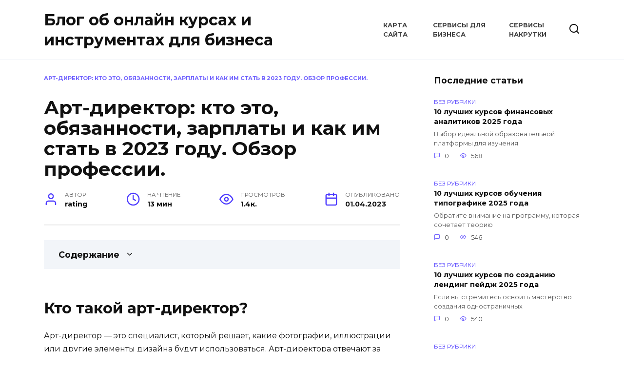

--- FILE ---
content_type: text/html; charset=UTF-8
request_url: https://proffcenter.ru/art-direktor-kto-eto-obiazannosti-zarplaty-i-kak-im-stat-v-2023-gody-obzor-professii/
body_size: 20889
content:
<!doctype html> <html lang="ru-RU"> <head> <meta charset="UTF-8"> <meta name="viewport" content="width=device-width, initial-scale=1"> <meta name='robots' content='index, follow, max-image-preview:large, max-snippet:-1, max-video-preview:-1'/> <style>img:is([sizes="auto" i], [sizes^="auto," i]) { contain-intrinsic-size: 3000px 1500px }</style> <!-- This site is optimized with the Yoast SEO plugin v26.7 - https://yoast.com/wordpress/plugins/seo/ --> <title>Арт-директор: кто это, обязанности, зарплаты и как им стать в 2023 году. Обзор профессии. - Блог об онлайн курсах и инструментах для бизнеса</title> <link rel="canonical" href="https://proffcenter.ru/art-direktor-kto-eto-obiazannosti-zarplaty-i-kak-im-stat-v-2023-gody-obzor-professii/"/> <meta property="og:locale" content="ru_RU"/> <meta property="og:type" content="article"/> <meta property="og:title" content="Арт-директор: кто это, обязанности, зарплаты и как им стать в 2023 году. Обзор профессии. - Блог об онлайн курсах и инструментах для бизнеса"/> <meta property="og:description" content="Кто такой арт-директор? Арт-директор — это специалист, который решает, какие фотографии, иллюстрации или другие элементы дизайна будут использоваться. Арт-директора отвечают за визуальный стиль и образы в журналах, газетах, упаковку продукции, кино- и телепродукцию. Они создают общий дизайн и руководят теми, кто разрабатывает иллюстрации или макеты. Что делают арт-директора и чем занимаются? Обязанности, например, на одной [&hellip;]"/> <meta property="og:url" content="https://proffcenter.ru/art-direktor-kto-eto-obiazannosti-zarplaty-i-kak-im-stat-v-2023-gody-obzor-professii/"/> <meta property="og:site_name" content="Блог об онлайн курсах и инструментах для бизнеса"/> <meta property="article:published_time" content="2023-04-01T16:56:42+00:00"/> <meta property="article:modified_time" content="2023-04-01T17:00:39+00:00"/> <meta name="author" content="rating"/> <meta name="twitter:card" content="summary_large_image"/> <meta name="twitter:label1" content="Написано автором"/> <meta name="twitter:data1" content="rating"/> <meta name="twitter:label2" content="Примерное время для чтения"/> <meta name="twitter:data2" content="1 минута"/> <script type="application/ld+json" class="yoast-schema-graph">{"@context":"https://schema.org","@graph":[{"@type":"Article","@id":"https://proffcenter.ru/art-direktor-kto-eto-obiazannosti-zarplaty-i-kak-im-stat-v-2023-gody-obzor-professii/#article","isPartOf":{"@id":"https://proffcenter.ru/art-direktor-kto-eto-obiazannosti-zarplaty-i-kak-im-stat-v-2023-gody-obzor-professii/"},"author":{"name":"rating","@id":"https://proffcenter.ru/#/schema/person/fede4a711b6143870b32c8cb323b9ad2"},"headline":"Арт-директор: кто это, обязанности, зарплаты и как им стать в 2023 году. Обзор профессии.","datePublished":"2023-04-01T16:56:42+00:00","dateModified":"2023-04-01T17:00:39+00:00","mainEntityOfPage":{"@id":"https://proffcenter.ru/art-direktor-kto-eto-obiazannosti-zarplaty-i-kak-im-stat-v-2023-gody-obzor-professii/"},"wordCount":2313,"commentCount":0,"articleSection":["Професии"],"inLanguage":"ru-RU"},{"@type":"WebPage","@id":"https://proffcenter.ru/art-direktor-kto-eto-obiazannosti-zarplaty-i-kak-im-stat-v-2023-gody-obzor-professii/","url":"https://proffcenter.ru/art-direktor-kto-eto-obiazannosti-zarplaty-i-kak-im-stat-v-2023-gody-obzor-professii/","name":"Арт-директор: кто это, обязанности, зарплаты и как им стать в 2023 году. Обзор профессии. - Блог об онлайн курсах и инструментах для бизнеса","isPartOf":{"@id":"https://proffcenter.ru/#website"},"datePublished":"2023-04-01T16:56:42+00:00","dateModified":"2023-04-01T17:00:39+00:00","author":{"@id":"https://proffcenter.ru/#/schema/person/fede4a711b6143870b32c8cb323b9ad2"},"inLanguage":"ru-RU","potentialAction":[{"@type":"ReadAction","target":["https://proffcenter.ru/art-direktor-kto-eto-obiazannosti-zarplaty-i-kak-im-stat-v-2023-gody-obzor-professii/"]}]},{"@type":"WebSite","@id":"https://proffcenter.ru/#website","url":"https://proffcenter.ru/","name":"Центры сертификации в Москве - рейтинг","description":"","potentialAction":[{"@type":"SearchAction","target":{"@type":"EntryPoint","urlTemplate":"https://proffcenter.ru/?s={search_term_string}"},"query-input":{"@type":"PropertyValueSpecification","valueRequired":true,"valueName":"search_term_string"}}],"inLanguage":"ru-RU"},{"@type":"Person","@id":"https://proffcenter.ru/#/schema/person/fede4a711b6143870b32c8cb323b9ad2","name":"rating","image":{"@type":"ImageObject","inLanguage":"ru-RU","@id":"https://proffcenter.ru/#/schema/person/image/","url":"https://secure.gravatar.com/avatar/81b7fb305a1e20d3337cdcab96880df109e5ba5ca5d5bc62975efa69f8c54201?s=96&d=mm&r=g","contentUrl":"https://secure.gravatar.com/avatar/81b7fb305a1e20d3337cdcab96880df109e5ba5ca5d5bc62975efa69f8c54201?s=96&d=mm&r=g","caption":"rating"},"url":"https://proffcenter.ru/author/rating/"}]}</script> <!-- / Yoast SEO plugin. --> <style id='wp-block-library-theme-inline-css' type='text/css'> .wp-block-audio :where(figcaption){color:#555;font-size:13px;text-align:center}.is-dark-theme .wp-block-audio :where(figcaption){color:#ffffffa6}.wp-block-audio{margin:0 0 1em}.wp-block-code{border:1px solid #ccc;border-radius:4px;font-family:Menlo,Consolas,monaco,monospace;padding:.8em 1em}.wp-block-embed :where(figcaption){color:#555;font-size:13px;text-align:center}.is-dark-theme .wp-block-embed :where(figcaption){color:#ffffffa6}.wp-block-embed{margin:0 0 1em}.blocks-gallery-caption{color:#555;font-size:13px;text-align:center}.is-dark-theme .blocks-gallery-caption{color:#ffffffa6}:root :where(.wp-block-image figcaption){color:#555;font-size:13px;text-align:center}.is-dark-theme :root :where(.wp-block-image figcaption){color:#ffffffa6}.wp-block-image{margin:0 0 1em}.wp-block-pullquote{border-bottom:4px solid;border-top:4px solid;color:currentColor;margin-bottom:1.75em}.wp-block-pullquote cite,.wp-block-pullquote footer,.wp-block-pullquote__citation{color:currentColor;font-size:.8125em;font-style:normal;text-transform:uppercase}.wp-block-quote{border-left:.25em solid;margin:0 0 1.75em;padding-left:1em}.wp-block-quote cite,.wp-block-quote footer{color:currentColor;font-size:.8125em;font-style:normal;position:relative}.wp-block-quote:where(.has-text-align-right){border-left:none;border-right:.25em solid;padding-left:0;padding-right:1em}.wp-block-quote:where(.has-text-align-center){border:none;padding-left:0}.wp-block-quote.is-large,.wp-block-quote.is-style-large,.wp-block-quote:where(.is-style-plain){border:none}.wp-block-search .wp-block-search__label{font-weight:700}.wp-block-search__button{border:1px solid #ccc;padding:.375em .625em}:where(.wp-block-group.has-background){padding:1.25em 2.375em}.wp-block-separator.has-css-opacity{opacity:.4}.wp-block-separator{border:none;border-bottom:2px solid;margin-left:auto;margin-right:auto}.wp-block-separator.has-alpha-channel-opacity{opacity:1}.wp-block-separator:not(.is-style-wide):not(.is-style-dots){width:100px}.wp-block-separator.has-background:not(.is-style-dots){border-bottom:none;height:1px}.wp-block-separator.has-background:not(.is-style-wide):not(.is-style-dots){height:2px}.wp-block-table{margin:0 0 1em}.wp-block-table td,.wp-block-table th{word-break:normal}.wp-block-table :where(figcaption){color:#555;font-size:13px;text-align:center}.is-dark-theme .wp-block-table :where(figcaption){color:#ffffffa6}.wp-block-video :where(figcaption){color:#555;font-size:13px;text-align:center}.is-dark-theme .wp-block-video :where(figcaption){color:#ffffffa6}.wp-block-video{margin:0 0 1em}:root :where(.wp-block-template-part.has-background){margin-bottom:0;margin-top:0;padding:1.25em 2.375em} </style> <style id='classic-theme-styles-inline-css' type='text/css'> /*! This file is auto-generated */ .wp-block-button__link{color:#fff;background-color:#32373c;border-radius:9999px;box-shadow:none;text-decoration:none;padding:calc(.667em + 2px) calc(1.333em + 2px);font-size:1.125em}.wp-block-file__button{background:#32373c;color:#fff;text-decoration:none} </style> <style id='global-styles-inline-css' type='text/css'> :root{--wp--preset--aspect-ratio--square: 1;--wp--preset--aspect-ratio--4-3: 4/3;--wp--preset--aspect-ratio--3-4: 3/4;--wp--preset--aspect-ratio--3-2: 3/2;--wp--preset--aspect-ratio--2-3: 2/3;--wp--preset--aspect-ratio--16-9: 16/9;--wp--preset--aspect-ratio--9-16: 9/16;--wp--preset--color--black: #000000;--wp--preset--color--cyan-bluish-gray: #abb8c3;--wp--preset--color--white: #ffffff;--wp--preset--color--pale-pink: #f78da7;--wp--preset--color--vivid-red: #cf2e2e;--wp--preset--color--luminous-vivid-orange: #ff6900;--wp--preset--color--luminous-vivid-amber: #fcb900;--wp--preset--color--light-green-cyan: #7bdcb5;--wp--preset--color--vivid-green-cyan: #00d084;--wp--preset--color--pale-cyan-blue: #8ed1fc;--wp--preset--color--vivid-cyan-blue: #0693e3;--wp--preset--color--vivid-purple: #9b51e0;--wp--preset--gradient--vivid-cyan-blue-to-vivid-purple: linear-gradient(135deg,rgba(6,147,227,1) 0%,rgb(155,81,224) 100%);--wp--preset--gradient--light-green-cyan-to-vivid-green-cyan: linear-gradient(135deg,rgb(122,220,180) 0%,rgb(0,208,130) 100%);--wp--preset--gradient--luminous-vivid-amber-to-luminous-vivid-orange: linear-gradient(135deg,rgba(252,185,0,1) 0%,rgba(255,105,0,1) 100%);--wp--preset--gradient--luminous-vivid-orange-to-vivid-red: linear-gradient(135deg,rgba(255,105,0,1) 0%,rgb(207,46,46) 100%);--wp--preset--gradient--very-light-gray-to-cyan-bluish-gray: linear-gradient(135deg,rgb(238,238,238) 0%,rgb(169,184,195) 100%);--wp--preset--gradient--cool-to-warm-spectrum: linear-gradient(135deg,rgb(74,234,220) 0%,rgb(151,120,209) 20%,rgb(207,42,186) 40%,rgb(238,44,130) 60%,rgb(251,105,98) 80%,rgb(254,248,76) 100%);--wp--preset--gradient--blush-light-purple: linear-gradient(135deg,rgb(255,206,236) 0%,rgb(152,150,240) 100%);--wp--preset--gradient--blush-bordeaux: linear-gradient(135deg,rgb(254,205,165) 0%,rgb(254,45,45) 50%,rgb(107,0,62) 100%);--wp--preset--gradient--luminous-dusk: linear-gradient(135deg,rgb(255,203,112) 0%,rgb(199,81,192) 50%,rgb(65,88,208) 100%);--wp--preset--gradient--pale-ocean: linear-gradient(135deg,rgb(255,245,203) 0%,rgb(182,227,212) 50%,rgb(51,167,181) 100%);--wp--preset--gradient--electric-grass: linear-gradient(135deg,rgb(202,248,128) 0%,rgb(113,206,126) 100%);--wp--preset--gradient--midnight: linear-gradient(135deg,rgb(2,3,129) 0%,rgb(40,116,252) 100%);--wp--preset--font-size--small: 19.5px;--wp--preset--font-size--medium: 20px;--wp--preset--font-size--large: 36.5px;--wp--preset--font-size--x-large: 42px;--wp--preset--font-size--normal: 22px;--wp--preset--font-size--huge: 49.5px;--wp--preset--spacing--20: 0.44rem;--wp--preset--spacing--30: 0.67rem;--wp--preset--spacing--40: 1rem;--wp--preset--spacing--50: 1.5rem;--wp--preset--spacing--60: 2.25rem;--wp--preset--spacing--70: 3.38rem;--wp--preset--spacing--80: 5.06rem;--wp--preset--shadow--natural: 6px 6px 9px rgba(0, 0, 0, 0.2);--wp--preset--shadow--deep: 12px 12px 50px rgba(0, 0, 0, 0.4);--wp--preset--shadow--sharp: 6px 6px 0px rgba(0, 0, 0, 0.2);--wp--preset--shadow--outlined: 6px 6px 0px -3px rgba(255, 255, 255, 1), 6px 6px rgba(0, 0, 0, 1);--wp--preset--shadow--crisp: 6px 6px 0px rgba(0, 0, 0, 1);}:where(.is-layout-flex){gap: 0.5em;}:where(.is-layout-grid){gap: 0.5em;}body .is-layout-flex{display: flex;}.is-layout-flex{flex-wrap: wrap;align-items: center;}.is-layout-flex > :is(*, div){margin: 0;}body .is-layout-grid{display: grid;}.is-layout-grid > :is(*, div){margin: 0;}:where(.wp-block-columns.is-layout-flex){gap: 2em;}:where(.wp-block-columns.is-layout-grid){gap: 2em;}:where(.wp-block-post-template.is-layout-flex){gap: 1.25em;}:where(.wp-block-post-template.is-layout-grid){gap: 1.25em;}.has-black-color{color: var(--wp--preset--color--black) !important;}.has-cyan-bluish-gray-color{color: var(--wp--preset--color--cyan-bluish-gray) !important;}.has-white-color{color: var(--wp--preset--color--white) !important;}.has-pale-pink-color{color: var(--wp--preset--color--pale-pink) !important;}.has-vivid-red-color{color: var(--wp--preset--color--vivid-red) !important;}.has-luminous-vivid-orange-color{color: var(--wp--preset--color--luminous-vivid-orange) !important;}.has-luminous-vivid-amber-color{color: var(--wp--preset--color--luminous-vivid-amber) !important;}.has-light-green-cyan-color{color: var(--wp--preset--color--light-green-cyan) !important;}.has-vivid-green-cyan-color{color: var(--wp--preset--color--vivid-green-cyan) !important;}.has-pale-cyan-blue-color{color: var(--wp--preset--color--pale-cyan-blue) !important;}.has-vivid-cyan-blue-color{color: var(--wp--preset--color--vivid-cyan-blue) !important;}.has-vivid-purple-color{color: var(--wp--preset--color--vivid-purple) !important;}.has-black-background-color{background-color: var(--wp--preset--color--black) !important;}.has-cyan-bluish-gray-background-color{background-color: var(--wp--preset--color--cyan-bluish-gray) !important;}.has-white-background-color{background-color: var(--wp--preset--color--white) !important;}.has-pale-pink-background-color{background-color: var(--wp--preset--color--pale-pink) !important;}.has-vivid-red-background-color{background-color: var(--wp--preset--color--vivid-red) !important;}.has-luminous-vivid-orange-background-color{background-color: var(--wp--preset--color--luminous-vivid-orange) !important;}.has-luminous-vivid-amber-background-color{background-color: var(--wp--preset--color--luminous-vivid-amber) !important;}.has-light-green-cyan-background-color{background-color: var(--wp--preset--color--light-green-cyan) !important;}.has-vivid-green-cyan-background-color{background-color: var(--wp--preset--color--vivid-green-cyan) !important;}.has-pale-cyan-blue-background-color{background-color: var(--wp--preset--color--pale-cyan-blue) !important;}.has-vivid-cyan-blue-background-color{background-color: var(--wp--preset--color--vivid-cyan-blue) !important;}.has-vivid-purple-background-color{background-color: var(--wp--preset--color--vivid-purple) !important;}.has-black-border-color{border-color: var(--wp--preset--color--black) !important;}.has-cyan-bluish-gray-border-color{border-color: var(--wp--preset--color--cyan-bluish-gray) !important;}.has-white-border-color{border-color: var(--wp--preset--color--white) !important;}.has-pale-pink-border-color{border-color: var(--wp--preset--color--pale-pink) !important;}.has-vivid-red-border-color{border-color: var(--wp--preset--color--vivid-red) !important;}.has-luminous-vivid-orange-border-color{border-color: var(--wp--preset--color--luminous-vivid-orange) !important;}.has-luminous-vivid-amber-border-color{border-color: var(--wp--preset--color--luminous-vivid-amber) !important;}.has-light-green-cyan-border-color{border-color: var(--wp--preset--color--light-green-cyan) !important;}.has-vivid-green-cyan-border-color{border-color: var(--wp--preset--color--vivid-green-cyan) !important;}.has-pale-cyan-blue-border-color{border-color: var(--wp--preset--color--pale-cyan-blue) !important;}.has-vivid-cyan-blue-border-color{border-color: var(--wp--preset--color--vivid-cyan-blue) !important;}.has-vivid-purple-border-color{border-color: var(--wp--preset--color--vivid-purple) !important;}.has-vivid-cyan-blue-to-vivid-purple-gradient-background{background: var(--wp--preset--gradient--vivid-cyan-blue-to-vivid-purple) !important;}.has-light-green-cyan-to-vivid-green-cyan-gradient-background{background: var(--wp--preset--gradient--light-green-cyan-to-vivid-green-cyan) !important;}.has-luminous-vivid-amber-to-luminous-vivid-orange-gradient-background{background: var(--wp--preset--gradient--luminous-vivid-amber-to-luminous-vivid-orange) !important;}.has-luminous-vivid-orange-to-vivid-red-gradient-background{background: var(--wp--preset--gradient--luminous-vivid-orange-to-vivid-red) !important;}.has-very-light-gray-to-cyan-bluish-gray-gradient-background{background: var(--wp--preset--gradient--very-light-gray-to-cyan-bluish-gray) !important;}.has-cool-to-warm-spectrum-gradient-background{background: var(--wp--preset--gradient--cool-to-warm-spectrum) !important;}.has-blush-light-purple-gradient-background{background: var(--wp--preset--gradient--blush-light-purple) !important;}.has-blush-bordeaux-gradient-background{background: var(--wp--preset--gradient--blush-bordeaux) !important;}.has-luminous-dusk-gradient-background{background: var(--wp--preset--gradient--luminous-dusk) !important;}.has-pale-ocean-gradient-background{background: var(--wp--preset--gradient--pale-ocean) !important;}.has-electric-grass-gradient-background{background: var(--wp--preset--gradient--electric-grass) !important;}.has-midnight-gradient-background{background: var(--wp--preset--gradient--midnight) !important;}.has-small-font-size{font-size: var(--wp--preset--font-size--small) !important;}.has-medium-font-size{font-size: var(--wp--preset--font-size--medium) !important;}.has-large-font-size{font-size: var(--wp--preset--font-size--large) !important;}.has-x-large-font-size{font-size: var(--wp--preset--font-size--x-large) !important;} :where(.wp-block-post-template.is-layout-flex){gap: 1.25em;}:where(.wp-block-post-template.is-layout-grid){gap: 1.25em;} :where(.wp-block-columns.is-layout-flex){gap: 2em;}:where(.wp-block-columns.is-layout-grid){gap: 2em;} :root :where(.wp-block-pullquote){font-size: 1.5em;line-height: 1.6;} </style> <link rel='stylesheet' id='google-fonts-css' href='https://fonts.googleapis.com/css?family=Montserrat%3A400%2C400i%2C700&#038;subset=cyrillic&#038;display=swap' media='all'/> <link rel='stylesheet' id='reboot-style-css' href='https://proffcenter.ru/wp-content/themes/reboot/assets/css/style.min.css' media='all'/> <link rel='stylesheet' id='yarppRelatedCss-css' href='https://proffcenter.ru/wp-content/plugins/yet-another-related-posts-plugin/style/related.css' media='all'/> <script type="text/javascript" src="https://proffcenter.ru/wp-includes/js/jquery/jquery.min.js" id="jquery-core-js"></script> <link rel="https://api.w.org/" href="https://proffcenter.ru/wp-json/"/><link rel="alternate" title="JSON" type="application/json" href="https://proffcenter.ru/wp-json/wp/v2/posts/2652"/><link rel="alternate" title="oEmbed (JSON)" type="application/json+oembed" href="https://proffcenter.ru/wp-json/oembed/1.0/embed?url=https%3A%2F%2Fproffcenter.ru%2Fart-direktor-kto-eto-obiazannosti-zarplaty-i-kak-im-stat-v-2023-gody-obzor-professii%2F"/> <link rel="alternate" title="oEmbed (XML)" type="text/xml+oembed" href="https://proffcenter.ru/wp-json/oembed/1.0/embed?url=https%3A%2F%2Fproffcenter.ru%2Fart-direktor-kto-eto-obiazannosti-zarplaty-i-kak-im-stat-v-2023-gody-obzor-professii%2F&#038;format=xml"/> <style>.pseudo-clearfy-link { color: #008acf; cursor: pointer;}.pseudo-clearfy-link:hover { text-decoration: none;}</style><meta name="yandex-verification" content="97a2ecadfdc4e025"/><link rel="preload" href="https://proffcenter.ru/wp-content/themes/reboot/assets/fonts/wpshop-core.ttf" as="font" crossorigin><link rel="icon" href="https://proffcenter.ru/wp-content/uploads/2022/11/cropped-unnamed-1-32x32.jpg" sizes="32x32"/> <link rel="icon" href="https://proffcenter.ru/wp-content/uploads/2022/11/cropped-unnamed-1-192x192.jpg" sizes="192x192"/> <link rel="apple-touch-icon" href="https://proffcenter.ru/wp-content/uploads/2022/11/cropped-unnamed-1-180x180.jpg"/> <meta name="msapplication-TileImage" content="https://proffcenter.ru/wp-content/uploads/2022/11/cropped-unnamed-1-270x270.jpg"/> <meta name="yandex-verification" content="e6e0cc896879f50d"/></head> <body class="wp-singular post-template-default single single-post postid-2652 single-format-standard wp-embed-responsive wp-theme-reboot sidebar-right"> <div id="page" class="site"> <a class="skip-link screen-reader-text" href="#content"><!--noindex-->Перейти к содержанию<!--/noindex--></a> <div class="search-screen-overlay js-search-screen-overlay"></div> <div class="search-screen js-search-screen"> <form role="search" method="get" class="search-form" action="https://proffcenter.ru/"> <label> <span class="screen-reader-text"><!--noindex-->Search for:<!--/noindex--></span> <input type="search" class="search-field" placeholder="Поиск…" value="" name="s"> </label> <button type="submit" class="search-submit"></button> </form> </div> <header id="masthead" class="site-header full" itemscope itemtype="http://schema.org/WPHeader"> <div class="site-header-inner fixed"> <div class="humburger js-humburger"><span></span><span></span><span></span></div> <div class="site-branding"> <div class="site-branding__body"><div class="site-title"><a href="https://proffcenter.ru/">Блог об онлайн курсах и инструментах для бизнеса</a></div></div></div><!-- .site-branding --><div class="top-menu"><ul id="top-menu" class="menu"><li id="menu-item-2041" class="menu-item menu-item-type-post_type menu-item-object-page menu-item-2041"><a href="https://proffcenter.ru/karta-sayta/">Карта сайта</a></li> <li id="menu-item-2042" class="menu-item menu-item-type-post_type menu-item-object-page menu-item-2042"><a href="https://proffcenter.ru/servisy-dlya-biznesa/">Сервисы для бизнеса</a></li> <li id="menu-item-3776" class="menu-item menu-item-type-post_type menu-item-object-page menu-item-3776"><a href="https://proffcenter.ru/servisy-nakrutki/">Сервисы накрутки</a></li> </ul></div> <div class="header-search"> <span class="search-icon js-search-icon"></span> </div> </div> </header><!-- #masthead --> <nav id="site-navigation" class="main-navigation fixed" style="display: none;"> <div class="main-navigation-inner full"> <ul id="header_menu"></ul> </div> </nav> <div class="container header-separator"></div> <div class="mobile-menu-placeholder js-mobile-menu-placeholder"></div> <div id="content" class="site-content fixed"> <div class="site-content-inner"> <div id="primary" class="content-area" itemscope itemtype="http://schema.org/Article"> <main id="main" class="site-main article-card"> <article id="post-2652" class="article-post post-2652 post type-post status-publish format-standard category-profesii"> <div class="breadcrumb" id="breadcrumbs"><span><span class="breadcrumb_last" aria-current="page">Арт-директор: кто это, обязанности, зарплаты и как им стать в 2023 году. Обзор профессии.</span></span></div> <h1 class="entry-title" itemprop="headline">Арт-директор: кто это, обязанности, зарплаты и как им стать в 2023 году. Обзор профессии.</h1> <div class="entry-meta"> <span class="entry-author"><span class="entry-label">Автор</span> <span itemprop="author">rating</span></span> <span class="entry-time"><span class="entry-label">На чтение</span> 13 мин</span> <span class="entry-views"><span class="entry-label">Просмотров</span> <span class="js-views-count" data-post_id="2652">1.4к.</span></span> <span class="entry-date"><span class="entry-label">Опубликовано</span> <time itemprop="datePublished" datetime="2023-04-01">01.04.2023</time></span> </div> <div class="entry-content" itemprop="articleBody"> <div class="table-of-contents"><div class="table-of-contents__header"><span class="table-of-contents__hide js-table-of-contents-hide">Содержание</span></div><ol class="table-of-contents__list js-table-of-contents-list" style="display:none;"> <li class="level-1"><a href="#kto-takoy-art-direktor">Кто такой арт-директор?</a></li><li class="level-1"><a href="#chto-delayut-art-direktora-i-chem-zanimayutsya">Что делают арт-директора и чем занимаются?</a></li><li class="level-1"><a href="#chto-dolzhen-znat-i-umet-art-direktor">Что должен знать и уметь арт-директор? </a></li><li class="level-1"><a href="#vostrebovannost-i-zarplaty-art-direktorov">Востребованность и зарплаты арт-директоров</a></li><li class="level-1"><a href="#kak-stat-art-direktorom-i-gde-uchitsya">Как стать арт-директором и где учиться?</a></li><li class="level-1"><a href="#5-luchshih-kursov-dlya-obucheniya-art-direktora">5+ лучших курсов для обучения арт-директора: подробный обзор</a></li><li class="level-1"><a href="#1-mesto-kurs-art-menedzhment-skillbox">1 место. Курс «Арт-менеджмент» — Skillbox</a></li><li class="level-1"><a href="#2-mesto-kurs-art-menedzher-netologiya">2 место. Курс «Арт-менеджер» — Нетология</a></li><li class="level-1"><a href="#3-mesto-kurs-sreda-obucheniya-industriya">3 место. Курс «Среда обучения» — Индустрия</a></li><li class="level-1"><a href="#kurs-art-menedzhment-i-galereynyy-biznes">Курс «Арт-менеджмент и галерейный бизнес» — RMA</a></li><li class="level-1"><a href="#kurs-art-menedzhment-biznes-shkola-imisp">Курс «Арт-менеджмент» — Бизнес-школа IMISP</a></li></ol></div><h2 id="kto-takoy-art-direktor">Кто такой арт-директор?</h2> <p>Арт-директор — это специалист, который решает, какие фотографии, иллюстрации или другие элементы дизайна будут использоваться. Арт-директора отвечают за визуальный стиль и образы в журналах, газетах, упаковку продукции, кино- и телепродукцию. Они создают общий дизайн и руководят теми, кто разрабатывает иллюстрации или макеты.</p> <h2 id="chto-delayut-art-direktora-i-chem-zanimayutsya">Что делают арт-директора и чем занимаются?</h2> <p>Обязанности, например, на одной из вакантных должностей:</p> <ul> <li>Ответственность за визуальную айдентику ресторанных брендов компании</li> <li>Разработка визуальных гайдлайнов для ресторанных брендов</li> <li>Разработка и контроль качества всех визуальных носителей (в том числе для цифровой среды)</li> <li>Руководит творческим процессом от дизайна до производства рекламных носителей</li> <li>Арт-дирекшн и управление арт-отделом (дизайнеры, фотографы, видеографы)</li> <li>Создавайте и оптимизируйте рабочий процесс</li> <li>разработка креативных концепций;</li> <li>обучение и воспитание молодых дизайнеров;</li> <li>управление отделом: планирование и распределение задач;</li> <li>получать призы в различных конкурсах</li> </ul> <h2 id="chto-dolzhen-znat-i-umet-art-direktor">Что должен знать и уметь арт-директор? </h2> <p>Требования к арт-директорам:</p> <ul> <li>Бюджетирование и финансовое планирование</li> <li>Подготовка мероприятий, презентаций и выставок</li> <li>Отчетность и документооборот</li> <li>Связи со СМИ</li> <li>Работа с художниками и подрядчиками</li> <li>Консультирование клиентов</li> <li>Реализация арт-проектов</li> <li>Поддержка страницы организации</li> <li>Покупки для галереи</li> <li>СММ</li> </ul> <h2 id="vostrebovannost-i-zarplaty-art-direktorov">Востребованность и зарплаты арт-директоров</h2> <p>Сейчас на сайте поиска работы 490 вакансий, и спрос на арт-директоров растет с каждым месяцем.</p> <p>Количество вакансий арт-директора с указанной зарплатой по всей России:</p> <ul> <li>от 55 000 руб. &#8212; 177</li> <li>от 105 000 руб. &#8212; 90</li> <li>от 150 000 руб. &#8212; 62</li> <li>от 200 000 руб. &#8212; 25</li> <li>от 250 000 руб. &#8212; 12</li> </ul> <p>Вакансии с указанным уровнем дохода в Москве:</p> <ul> <li>от 50 000 руб. &#8212; 74</li> <li>от 90 000 руб. &#8212; 65</li> <li>от 130 000 руб. &#8212; 42</li> <li>от 175 000 руб. &#8212; 25</li> <li>от 215 000 руб. &#8212; 15</li> </ul> <p>Вакансии с указанным уровнем дохода в Санкт-Петербурге:</p> <ul> <li>от 55 000 руб. &#8212; тридцать</li> <li>от 90 000 руб. &#8212; 25</li> <li>от 120 000 руб. &#8212; 12</li> <li>от 155 000 руб. &#8212; 6</li> <li>от 185 000 руб. &#8212; 3</li> </ul> <h2 id="kak-stat-art-direktorom-i-gde-uchitsya">Как стать арт-директором и где учиться?</h2> <p>Варианты обучения арт-директора с нуля:</p> <ul> <li>Самостоятельное обучение — всевозможные видео на YouTube, книги, форумы, туториалы и т д. Плюсы — дешево или очень доступно. Недостатки &#8212; нет последовательности, самообучение может быть малоэффективным, приобретенные навыки могут не потребоваться работодателю;</li> <li>Онлайн обучение. Пройти курс можно на одной из образовательных платформ. Такие курсы рассчитаны на людей без специальной подготовки, поэтому подойдут большинству людей. Обычно упор в онлайн-обучении делается на практику — это позволяет быстро пополнить портфолио и устроиться на работу сразу после обучения.</li> </ul> <p>Ниже представлен обзор 5+ лучших онлайн-курсов.</p> <h2 id="5-luchshih-kursov-dlya-obucheniya-art-direktora">5+ лучших курсов для обучения арт-директора: подробный обзор</h2> <h2 id="1-mesto-kurs-art-menedzhment-skillbox">1 место. Курс «Арт-менеджмент» — Skillbox</h2> <p>https://skillbox.ru/course/art-management/ </p> <p><img decoding="async" class="aligncenter" src="/wp-content/uploads/art-direktor-kto-eto-objazannosti-zarplaty-i-kak-im-stat-v-2023-godu-obzor-professii-36e9362.png" alt="Арт-директор: кто это, обязанности, зарплата и какая она будет в 2023 году. Обзор карьеры."></p> <p> Стоимость: Договор рассрочки на 12 месяцев — 5 133 ₽/мес </p> <p>Вы научитесь управлять проектами в сфере культуры, даже если у вас нет опыта и вы не разбираетесь в искусстве. Вы поймете, как планировать бюджет, управлять командой, готовить презентации, продвигать и организовывать мероприятия. Вы сможете реализовывать арт-проекты и зарабатывать больше.</p> <ul> <li>Продолжительность 4 месяца</li> <li>Оффлайн-мероприятия &#8212; доступ к закрытым открытиям, мастер-классам и экскурсиям</li> <li>Практика &#8212; практика после прохождения курса</li> <li>Доступ к курсу навсегда</li> </ul> <p>Для кого этот курс</p> <ul> <li>Менеджеры, желающие войти в сферу искусства</li> </ul> <p>Вы разберетесь в тонкостях работы в арт-индустрии: от юридических тонкостей до маркетинга и PR. Вы сможете пройти переподготовку и работать в новой сфере, в том числе и за границей.</p> <ul> <li>Сотрудники учреждений культуры</li> </ul> <p>Те, кто работает в музее и галерее, должны научиться видеть искусство как рынок и индустрию. Вы сможете подготовить стратегию организации и продвижения арт-события.</p> <ul> <li>Новые выпускники искусствоведческих факультетов</li> </ul> <p>Расширьте свои знания организаторскими способностями. Узнайте, как организовать галерею, выставку, музейное мероприятие, аукцион или ярмарку. Вы можете претендовать на руководящую должность.</p> <ul> <li>Бесплатные художники</li> </ul> <p>Вы можете профессионально продвигать свою работу. Узнайте, как создать реалистичный план и реализовать его. Представьте себя писателем и убедите культурные учреждения сотрудничать с вами.  </p> <p>  </p> <p>Что вы хотите узнать</p> <ul> <li>Ведущие проекты в сфере искусства</li> </ul> <p>Проанализируйте потребности арт-рынка, подготовьте график проекта и оцените трудозатраты. Контролировать процесс подготовки и публикации статей в СМИ.</p> <ul> <li>Создать команду</li> </ul> <p>Вы поймете, какие люди нужны для реализации арт-проекта. Вы сможете правильно ставить задачи и давать обратную связь внутренним и внешним участникам процесса.</p> <ul> <li>Планировать бюджет</li> </ul> <p>Вы сможете подготовить смету мероприятия, обосновать затраты перед заказчиком и спонсорами. Вы хотите знать, на чем можно сэкономить без ущерба для качества проекта.</p> <ul> <li>Делайте эффективный маркетинг</li> </ul> <p>Разбираться в тонкостях продвижения проектов в сфере искусства. Вы сможете найти подходящую аудиторию и каналы под любую задачу, прикинуть затраты.</p> <ul> <li>Представить проект</li> </ul> <p>Научитесь готовить презентации для разных аудиторий и понимать их мотивы. Освойте инструменты для создания презентаций, технику выступления.</p> <ul> <li>Займитесь внешней коммуникацией</li> </ul> <p>Научитесь правильно общаться с государственными органами, партнерами, спонсорами, СМИ и авторами. Узнайте подробности работы в государственных музеях и коммерческих галереях.</p> <p>  </p> <p>Программа</p> <p>Онлайн-лекции, практические задания на реальных кейсах и мастер-классы ждут вас, чтобы погрузиться в специфику арт-индустрии.</p> <ul> <li>16 тематических модулей</li> <li>128 часов онлайн</li> </ul> <ul> <li>Роль арт-директора</li> <li>Структура арт-индустрии</li> <li>Проекты в арт-индустрии</li> <li>Планирование проекта</li> <li>Управление проектом</li> <li>Внешняя коммуникация и GR</li> <li>Право в культуре</li> <li>Логистика и страхование в арт-индустрии</li> <li>Как понять свою целевую аудиторию</li> <li>Маркетинг в культуре</li> <li>Пиар в культуре</li> <li>Смета проекта</li> <li>Привлечь спонсоров и инвесторов</li> <li>Презентация проекта</li> <li>Организация мероприятий</li> <li>Продажа в искусстве</li> <li>Дипломная работа. Организация и стратегия продвижения</li> </ul> <p>Профессиональные навыки:</p> <ul> <li>Реализация арт-проектов</li> <li>Работа с художниками и подрядчиками</li> <li>Отчетность и документооборот</li> <li>Связи со СМИ</li> <li>Подготовка мероприятий, презентаций и выставок</li> <li>Консультирование клиентов</li> <li>Бюджетирование и финансовое планирование</li> <li>Поддержка страницы организации</li> <li>Покупка всего необходимого для галереи</li> <li>Развитие сообщества в социальных сетях</li> </ul> <p>Диплом Skillbox</p> <p>Он подтвердит, что вы прошли курс, и будет дополнительным аргументом при приеме на работу.</p> <h2 id="2-mesto-kurs-art-menedzher-netologiya">2 место. Курс «Арт-менеджер» — Нетология</h2> <p>https://netology.ru/programs/art_managment </p> <p><img decoding="async" class="aligncenter" src="/wp-content/uploads/art-direktor-kto-eto-objazannosti-zarplaty-i-kak-im-stat-v-2023-godu-obzor-professii-1aa068e.gif" alt="Арт-директор: кто это, обязанности, зарплата и какая она будет в 2023 году. Обзор карьеры."></p> <p> Стоимость: нет информации </p> <ul> <li>Раскройте свой потенциал в искусстве: освойте новую профессию и научитесь управлять проектами, которые запомнятся и полюбится</li> <li>Узнайте, как запустить международный арт-проект и превратить его в инструмент для вашего бизнеса</li> <li>Создать стратегию развития арт-проекта &#8212; с концепцией, сметой и планом реализации</li> <li>Формат — Вебинары, видеоуроки, онлайн мастер-классы, стажировки</li> <li>Уровень &#8212; Новичок</li> <li>Документ &#8212; Диплом о профессиональной переподготовке</li> </ul> <p>  </p> <p>Современное искусство, арт-рынок, выставки — это лишь малая часть того, с чем работает арт-менеджер. Цель курса — научить шаг за шагом запускать проекты: от персональной выставки до международного арт-события.</p> <p>Вы познакомитесь с особенностями мира искусства, научитесь выходить на арт-рынок и грамотно выстраивать коммуникацию с участниками. Научитесь работать с контентом, бюджетом, продвижением, юридическими и техническими аспектами проекта.</p> <p>  </p> <p>Мы поможем вам сделать первые шаги в мир искусства</p> <p>Вы познакомитесь с особенностями мира искусства, погрузитесь в нюансы арт-бизнеса, подготовите пошаговый план реализации вашего проекта. Вы пройдете весь путь с поддержкой наших специалистов.</p> <p>  </p> <p>У вас будут все навыки для построения успешной карьеры арт-менеджера</p> <p>Ты хочешь учиться</p> <ul> <li>Работа с целями, задачами и видением проекта </li> <li>Выбирайте локацию и аудиторию в зависимости от цели проекта</li> <li>Соберите команду, найдите партнеров и спонсоров</li> <li>Сделать коммерческое предложение</li> <li>Подготовить презентации проектов и представить их игрокам арт-рынка</li> <li>Подготовить PR-материалы для продвижения: брошюры, приглашения, пресс-релизы</li> <li>Рассчитать бюджет, подготовить смету и подготовить документы</li> <li>Создайте план дизайна комнаты с дизайнером</li> <li>Создайте план кампании в разных каналах для привлечения аудитории</li> <li>Работа с техническими нюансами выставки: логистика, упаковка и монтаж</li> <li>открытие, сопровождение и завершение проекта</li> </ul> <p>  </p> <p>Курс подходит</p> <p>  </p> <p>Сотрудники учреждений культуры</p> <p>Расширьте свои профессиональные навыки, чтобы продвигать проекты и развивать свою карьеру</p> <p>  </p> <p>Художники</p> <p>Вы поймете, какие мероприятия стоит посетить, как организовать собственную выставку и представить себя, станете частью арт-сообщества</p> <p>  </p> <p>Владельцы бизнеса и менеджеры</p> <p>Узнайте, как превратить художественный проект в инструмент для вашего бизнеса и воплотить его в жизнь. Узнайте о преимуществах выставок, фестивалей, ярмарок, аукционов</p> <p>  </p> <p>Менеджеры из других областей</p> <p>Получите необходимые знания, чтобы перейти в новую область и управлять проектами в мире искусства</p> <p>  </p> <p>Программа курса</p> <p>Занятия проходят два раза в неделю &#8212; в будние дни вечером</p> <ul> <li>Определение целей, задач и поиск концепции</li> <li>Разработка базовой концепции проекта</li> <li>Тимбилдинг, подбор участников и партнеров</li> <li>Подготовка информационных материалов для продвижения</li> <li>Документация и юридические нюансы проекта</li> <li>Подготовка к экспозиции</li> <li>Техническая поддержка проекта</li> <li>открытие и поддержка проекта</li> </ul> <p>  </p> <p>Ваша квалификация будет подтверждена свидетельством о профессиональной переподготовке</p> <p>Преподаем по государственной лицензии. Это означает, что при успешной защите итогового проекта вы получите официальный документ, подтверждающий вашу компетентность перед работодателем.</p> <p>  </p> <p>Ваша профессия – менеджер выставочных проектов</p> <ul> <li>Научитесь работать над арт-проектами и эффективно управлять ими</li> <li>Овладеть навыками продвижения, продаж, организации мероприятий </li> <li>Вы можете стать специалистом в области искусства и найти перспективную работу</li> <li>Изучите основы маркетинговых процессов в искусстве: вы сможете открыть свой бизнес и зарабатывать на этом деньги</li> <li>Узнайте, как сделать свой проект прибыльным и запоминающимся</li> <li>Научитесь выстраивать коммуникацию в арт-сообществе — с партнерами, кураторами и художниками</li> </ul> <p>Изучите этапы проекта</p> <p>✓ Концепция<br/>✓ Бюджет<br/>✓ Организация команды и партнерство<br/>✓ Работа с составом проекта<br/>✓ Документальное сопровождение<br/>✓ Информационные материалы и реклама<br/>✓ Логистика<br/>✓ Сопровождение<br/>✓ Подготовка к экспозиции</p> <h2 id="3-mesto-kurs-sreda-obucheniya-industriya">3 место. Курс «Среда обучения» — Индустрия</h2> <p>https://art.sredaobuchenia.ru/dpo/artmanagement </p> <p><img decoding="async" class="aligncenter" src="/wp-content/uploads/art-direktor-kto-eto-objazannosti-zarplaty-i-kak-im-stat-v-2023-godu-obzor-professii-7c71939.gif" alt="Арт-директор: кто это, обязанности, зарплата и какая она будет в 2023 году. Обзор карьеры."></p> <p> Цена: 126 000 руб. </p> <p>Практическая программа, где вы научитесь управлять своим проектом в арт-среде, соблюдаете этикет арт-индустрии, знакомитесь с PR и правом в современном искусстве.</p> <p>В программу включены темы, которые познакомят учащихся с теорией и историей искусства, современными практиками оформления выставок, созданием PR-стратегии продвижения проекта, основами арт-права, способами построения отношений в арт-индустрии.</p> <p>Курс построен вокруг разработки индивидуального студенческого проекта, каждый новый предмет направлен на предоставление практических инструментов и навыков, которые помогут это сделать. По окончании программы студенты защищают проекты и получают развернутую оценку по группе критериев: концепция, актуальность, этичность и так далее.</p> <p>Программа</p> <ul> <li>Введение в арт-менеджмент</li> <li>Арт-логистика как часть профессии арт-менеджера</li> <li>Страхование предметов современного искусства</li> <li>Дома искусства</li> <li>Экосистема арт-рынка</li> <li>Арт-дилеры и коллекционирование</li> <li>Самоуправление</li> <li>Культурная дипломатия и этикет в арт-среде</li> <li>Пиар в искусстве</li> <li>Культурная коммуникация</li> <li>Право в современном искусстве</li> <li>Выставочный дизайн</li> <li>Можно ли контролировать эксперимент? Управление проектами в сфере искусства и культуры</li> <li>Стратегии SMM-продвижения</li> <li>Участие в проектах в сфере культуры</li> <li>Аукционы современного искусства</li> <li>Визуализация выставки в Cinema 4D</li> <li>Разработка собственного проекта</li> <li>Экономика искусства</li> <li>Факультативные предметы</li> </ul> <p>На протяжении всего обучения студенты работают над своим проектом, а в конце защищают его и обсуждают результат с преподавателями, однокурсниками и ведущими экспертами в области арт-менеджмента – главными кураторами галерей, старшими кураторами музеев и фондов, арт-директорами важнейших Российская биеннале современного искусства и ярмарки.</p> <p>Эксперты оценивают по следующим критериям:</p> <p>► концептуальная целостность;<br/>► актуальность для рынка;<br/>► этика и ответственность;<br/>► успех в достижении целевой аудитории;<br/>► оригинальность и системность;<br/>► устойчивость финансовой модели;<br/>► уровень презентации.</p> <p>Результатом прохождения программы может стать запуск проекта, осуществление продвижения нового бренда или нового исполнителя. Выпускники, защитившиеся по всем дисциплинам, получают диплом установленного отбора о дополнительном профессиональном образовании.</p> <h2 id="kurs-art-menedzhment-i-galereynyy-biznes">Курс «Арт-менеджмент и галерейный бизнес» — RMA</h2> <p>https://www.rma.ru/art/about_business/ </p> <p><img decoding="async" class="aligncenter" src="/wp-content/uploads/art-direktor-kto-eto-objazannosti-zarplaty-i-kak-im-stat-v-2023-godu-obzor-professii-e0c53a0.gif" alt="Арт-директор: кто это, обязанности, зарплата и какая она будет в 2023 году. Обзор карьеры."></p> <p> Цена: 240 000 руб </p> <p>Образовательная программа «Арт-менеджмент и галерейный бизнес» создана для подготовки будущих и действующих арт-менеджеров, галеристов, арт-дилеров, сотрудников музеев и аукционных домов, желающих развиваться и активно участвовать в формировании арт-рынка.</p> <p>Курс поможет разобраться в современном искусстве, сориентироваться на арт-рынке, создать собственный культурный проект, наработать базу полезных контактов и найти единомышленников.</p> <p>Коммерческое обучение: 9 месяцев (вторник и четверг: 19:00–22:15, суббота: 14:00–17:15). Обучение включает в себя лекции, мастер-классы, экскурсии в музеи и галереи, работу над собственными проектами.</p> <p>После сдачи зачетно-экзаменационных работ и защиты итоговой аттестационной работы студенты получают диплом о прохождении профессиональной переподготовки по программе «Арт-менеджмент и галерейное дело».</p> <p>  </p> <p>Кому будет интересна программа</p> <ul> <li>Люди, которые хотят разобраться в индустрии искусства и начать работать в сфере искусства.</li> <li>  </li> <li>Для тех, кто хочет открыть галерею или начать культурный проект.</li> <li>Искусствоведы, культурологи, кураторы, желающие разобраться в бизнес-процессах на рынке современного искусства.</li> <li>Сотрудники музея, желающие повысить свою квалификацию.</li> <li>Художники, которые хотят продвигать свои работы самостоятельно или найти грамотного менеджера.</li> <li>Всем, кому не хватает профессиональных связей и контактов арт-менеджеров, галеристов и других представителей индустрии.</li> </ul> <p>  </p> <p>Программа обучения</p> <p>Учебная программа состоит из лекций и мастер-классов, которые охватывают все необходимые знания и навыки для ведения арт-проекта: «Менеджмент в арт-индустрии», «История и теория современного искусства», «Управление организацией в сфере культуры», «Экономика и финансы в сфере искусства», «Маркетинг. PR и медиапланирование».</p> <p>По окончании обучения студенты защищают диссертацию, которая может стать готовым бизнес-планом галереи или другого проекта в сфере искусства, стратегией развития музея или программой продвижения художника. Выпускники имеют право посещать закрытые лекции по арт-менеджменту даже после окончания учебы.</p> <h2 id="kurs-art-menedzhment-biznes-shkola-imisp">Курс «Арт-менеджмент» — Бизнес-школа IMISP</h2> <p>https://imisp.ru/programs/art-management/ </p> <p><img decoding="async" class="aligncenter" src="/wp-content/uploads/art-direktor-kto-eto-objazannosti-zarplaty-i-kak-im-stat-v-2023-godu-obzor-professii-6c3292f.gif" alt="Арт-директор: кто это, обязанности, зарплата и какая она будет в 2023 году. Обзор карьеры."></p> <p> Цена: 395 000 ₽ </p> <p>Программа для вас:</p> <ul> <li>Арт-менеджеры, арт-дилеры, директора и учредители галерей и частных музеев</li> <li>Лидеры креативных кластеров и общественных пространств, региональных градостроительных проектов</li> <li>Коллекционеры, которые управляют коллекциями, государственными или частными художественными учреждениями</li> </ul> <p>В программе вы</p> <ul> <li>получить всестороннее представление о современных методах управления организациями и проектами в сфере культуры и искусства, структуре и взаимодействии учреждений культуры</li> <li>узнать о структурах и системах управления арт-рынком, галереями, выставочными центрами, креативными пространствами, творческими объединениями</li> <li>освоить механизмы функционирования современного арт-рынка, технологии организации культурных бизнес-проектов, концепции учреждений культуры, принципы ценообразования, принципы создания коллекций</li> <li>освоить стратегии продвижения творческих и художественных проектов</li> <li>научитесь создавать собственные концепции проектов, находить партнеров, реализовывать и производить краткосрочные и долгосрочные проекты на базе различных институций творческой индустрии: галерей, музеев, выставочных залов, творческих пространств</li> </ul> <p>  </p> <p>Что вас ждет<br/>во время тренировки</p> <p>База:</p> <p>Вводный урок и основные дисциплины</p> <ul> <li>Структура и основные задачи программы. Организация обучения. Подготовка дипломных проектов</li> <li>Инструменты стратегического управления и планирования. Экосистемный подход в сфере культуры. Технология предвидения</li> <li>Стратегический и оперативный маркетинг. Коммуникации и PR. Управление событиями</li> <li>Мастер-класс в SMM</li> <li>экономические аспекты творческой индустрии. Спонсорское соглашение. Сбор средств</li> <li>финансовый менеджмент</li> <li>Управление проектом</li> <li>Организационный дизайн: основы и отраслевая специфика</li> <li>Цифровые технологии управления в сфере культуры. Блокчейн</li> <li>Основы управления персоналом и талантами</li> <li>Управление услугами и логистика в сфере культуры</li> <li>Обучение: навыки ведения переговоров, деловое общение и влияние на бизнес; основные приемы риторики и презентации; методология бизнес-плана</li> </ul> <p>ПЕРЕДОВОЙ:</p> <p>Распределение по трем группам</p> <p>После завершения обучения по базовым дисциплинам студенты распределяются на три группы по направлениям специализации</p> <p>  </p> <p>Управление творческим пространством</p> <ul> <li>Введение в креативную индустрию</li> <li>Понятие и виды творческих пространств. Имеет значение</li> <li>Брендинг и брендинг в креативной индустрии. Создание и развитие личного бренда. Отраслевые спецификации для технологий связей с общественностью</li> <li>Правовые аспекты отрасли</li> <li>Разработка концепции креативного пространства</li> <li>Этапы создания креативного ландшафтного управления общественными пространствами</li> <li>Техническая поддержка, создание и развитие креативного пространства</li> <li>Фестиваль и музыкальный менеджмент</li> <li>Работает с креативными арендаторами</li> <li>Практические уроки</li> </ul> <p>  </p> <p>Арт-менеджмент</p> <ul> <li>Знакомство с арт-индустрией</li> <li>Брендинг и брендинг в креативной индустрии. Создание и развитие личного бренда. Отраслевые спецификации для технологий связей с общественностью</li> <li>Правовые аспекты отрасли</li> <li>Кураторство. Роль куратора в творческой индустрии. Практика мира</li> <li>Технология выставочной деятельности</li> <li>Аукционный дом. Оценка произведений искусства. Цены</li> <li>Краткая история искусства ХХ-ХХI века</li> <li>Фестиваль и музыкальный менеджмент</li> <li>Новые медиа: история, тренды, заглавные буквы</li> <li>Продюсирует проекты галерейного бизнеса</li> <li>Интерпретация произведений современного искусства. Представительство в современном искусстве</li> <li>Практические занятия (посещение основных художественных заведений Санкт-Петербурга)</li> </ul> <p>Управление коллекцией произведений искусства и производство</p> <ul> <li>Знакомство с арт-индустрией</li> <li>Брендинг и брендинг в креативной индустрии. Создание и развитие личного бренда. Отраслевые спецификации для технологий связей с общественностью</li> <li>Правовые аспекты отрасли</li> <li>Кураторство. Роль куратора в творческой индустрии. Практика мира</li> <li>Краткая история искусства ХХ-ХХI века</li> <li>Принципы построения коллекции. Обзор существующих коллекций. Капитализация коллекций</li> <li>Новые медиа: история, тренды, заглавные буквы</li> <li>Управление фондом, некоммерческая организация</li> <li>Создание музея. Управление музеем</li> <li>Менеджмент клуба: виды, принципы создания и управления</li> <li>Аукционный дом. Оценка произведений искусства. Цены</li> <li>Продюсировать художника, коллективный проект и продвигать коллекцию</li> <li>Практические занятия (посещение коллекционеров, музеев)</li> </ul><div class='yarpp yarpp-related yarpp-related-website yarpp-template-list'> <!-- YARPP List --> <h3>Похожие записи:</h3><ol> <li><a href="https://proffcenter.ru/top-17-onlain-kyrsov-ege-po-istorii-podgotovka-besplatno-i-platno/" rel="bookmark" title="ТОП-17 онлайн-курсов ЕГЭ по истории: подготовка бесплатно и платно">ТОП-17 онлайн-курсов ЕГЭ по истории: подготовка бесплатно и платно</a></li> <li><a href="https://proffcenter.ru/top-4-kyrsa-po-pro-tools-2023-obychenie-onlain/" rel="bookmark" title="ТОП-4 курса по Pro Tools [2023]: обучение онлайн">ТОП-4 курса по Pro Tools [2023]: обучение онлайн</a></li> <li><a href="https://proffcenter.ru/top-4-kyrsa-po-mediinoi-reklame-i-atl-2023-obychenie-onlain/" rel="bookmark" title="ТОП-4 курса по медийной рекламе и ATL [2023]: обучение онлайн">ТОП-4 курса по медийной рекламе и ATL [2023]: обучение онлайн</a></li> <li><a href="https://proffcenter.ru/top-6-kyrsov-kontent-produser-v-2023-gody-obychenie-onlain-reiting-sravnenie-stoimost/" rel="bookmark" title="ТОП-6 курсов «Контент-продюсер» в 2023 году: обучение онлайн. Рейтинг, сравнение, стоимость.">ТОП-6 курсов «Контент-продюсер» в 2023 году: обучение онлайн. Рейтинг, сравнение, стоимость.</a></li> </ol> </div> </div><!-- .entry-content --> </article> <div class="rating-box"> <div class="rating-box__header">Оцените статью</div> <div class="wp-star-rating js-star-rating star-rating--score-0" data-post-id="2652" data-rating-count="0" data-rating-sum="0" data-rating-value="0"><span class="star-rating-item js-star-rating-item" data-score="1"><svg aria-hidden="true" role="img" xmlns="http://www.w3.org/2000/svg" viewBox="0 0 576 512" class="i-ico"><path fill="currentColor" d="M259.3 17.8L194 150.2 47.9 171.5c-26.2 3.8-36.7 36.1-17.7 54.6l105.7 103-25 145.5c-4.5 26.3 23.2 46 46.4 33.7L288 439.6l130.7 68.7c23.2 12.2 50.9-7.4 46.4-33.7l-25-145.5 105.7-103c19-18.5 8.5-50.8-17.7-54.6L382 150.2 316.7 17.8c-11.7-23.6-45.6-23.9-57.4 0z" class="ico-star"></path></svg></span><span class="star-rating-item js-star-rating-item" data-score="2"><svg aria-hidden="true" role="img" xmlns="http://www.w3.org/2000/svg" viewBox="0 0 576 512" class="i-ico"><path fill="currentColor" d="M259.3 17.8L194 150.2 47.9 171.5c-26.2 3.8-36.7 36.1-17.7 54.6l105.7 103-25 145.5c-4.5 26.3 23.2 46 46.4 33.7L288 439.6l130.7 68.7c23.2 12.2 50.9-7.4 46.4-33.7l-25-145.5 105.7-103c19-18.5 8.5-50.8-17.7-54.6L382 150.2 316.7 17.8c-11.7-23.6-45.6-23.9-57.4 0z" class="ico-star"></path></svg></span><span class="star-rating-item js-star-rating-item" data-score="3"><svg aria-hidden="true" role="img" xmlns="http://www.w3.org/2000/svg" viewBox="0 0 576 512" class="i-ico"><path fill="currentColor" d="M259.3 17.8L194 150.2 47.9 171.5c-26.2 3.8-36.7 36.1-17.7 54.6l105.7 103-25 145.5c-4.5 26.3 23.2 46 46.4 33.7L288 439.6l130.7 68.7c23.2 12.2 50.9-7.4 46.4-33.7l-25-145.5 105.7-103c19-18.5 8.5-50.8-17.7-54.6L382 150.2 316.7 17.8c-11.7-23.6-45.6-23.9-57.4 0z" class="ico-star"></path></svg></span><span class="star-rating-item js-star-rating-item" data-score="4"><svg aria-hidden="true" role="img" xmlns="http://www.w3.org/2000/svg" viewBox="0 0 576 512" class="i-ico"><path fill="currentColor" d="M259.3 17.8L194 150.2 47.9 171.5c-26.2 3.8-36.7 36.1-17.7 54.6l105.7 103-25 145.5c-4.5 26.3 23.2 46 46.4 33.7L288 439.6l130.7 68.7c23.2 12.2 50.9-7.4 46.4-33.7l-25-145.5 105.7-103c19-18.5 8.5-50.8-17.7-54.6L382 150.2 316.7 17.8c-11.7-23.6-45.6-23.9-57.4 0z" class="ico-star"></path></svg></span><span class="star-rating-item js-star-rating-item" data-score="5"><svg aria-hidden="true" role="img" xmlns="http://www.w3.org/2000/svg" viewBox="0 0 576 512" class="i-ico"><path fill="currentColor" d="M259.3 17.8L194 150.2 47.9 171.5c-26.2 3.8-36.7 36.1-17.7 54.6l105.7 103-25 145.5c-4.5 26.3 23.2 46 46.4 33.7L288 439.6l130.7 68.7c23.2 12.2 50.9-7.4 46.4-33.7l-25-145.5 105.7-103c19-18.5 8.5-50.8-17.7-54.6L382 150.2 316.7 17.8c-11.7-23.6-45.6-23.9-57.4 0z" class="ico-star"></path></svg></span></div><div class="star-rating-text"><em>( Пока оценок нет )</em></div> </div> <div class="entry-social"> <div class="social-buttons"><span class="social-button social-button--vkontakte" data-social="vkontakte" data-image=""></span><span class="social-button social-button--facebook" data-social="facebook"></span><span class="social-button social-button--telegram" data-social="telegram"></span><span class="social-button social-button--odnoklassniki" data-social="odnoklassniki"></span><span class="social-button social-button--twitter" data-social="twitter"></span><span class="social-button social-button--sms" data-social="sms"></span><span class="social-button social-button--whatsapp" data-social="whatsapp"></span></div> </div> <meta itemscope itemprop="mainEntityOfPage" itemType="https://schema.org/WebPage" itemid="https://proffcenter.ru/art-direktor-kto-eto-obiazannosti-zarplaty-i-kak-im-stat-v-2023-gody-obzor-professii/" content="Арт-директор: кто это, обязанности, зарплаты и как им стать в 2023 году. Обзор профессии."> <meta itemprop="dateModified" content="2023-04-01"> <div itemprop="publisher" itemscope itemtype="https://schema.org/Organization" style="display: none;"><meta itemprop="name" content="Блог об онлайн курсах и инструментах для бизнеса"><meta itemprop="telephone" content="Блог об онлайн курсах и инструментах для бизнеса"><meta itemprop="address" content="https://proffcenter.ru"></div> </main><!-- #main --> </div><!-- #primary --> <aside id="secondary" class="widget-area" itemscope itemtype="http://schema.org/WPSideBar"> <div class="sticky-sidebar js-sticky-sidebar"> <div id="wpshop_widget_articles-2" class="widget widget_wpshop_widget_articles"><div class="widget-header">Последние статьи</div><div class="widget-articles"> <article class="post-card post-card--small"> <div class="post-card__body"> <span class="post-card__category">Без рубрики</span> <div class="post-card__title"><a href="https://proffcenter.ru/10-luchshix-kursov-finansovix-analitikov-2025-goda/">10 лучших курсов финансовых аналитиков 2025 года</a></div> <div class="post-card__description"> Выбор идеальной образовательной платформы для изучения </div> <div class="post-card__meta"> <span class="post-card__comments">0</span> <span class="post-card__views">568</span> </div> </div> </article> <article class="post-card post-card--small"> <div class="post-card__body"> <span class="post-card__category">Без рубрики</span> <div class="post-card__title"><a href="https://proffcenter.ru/10-luchshix-kursov-obucheniya-tipografike-2025-goda/">10 лучших курсов обучения типографике 2025 года</a></div> <div class="post-card__description"> Обратите внимание на программу, которая сочетает теорию </div> <div class="post-card__meta"> <span class="post-card__comments">0</span> <span class="post-card__views">546</span> </div> </div> </article> <article class="post-card post-card--small"> <div class="post-card__body"> <span class="post-card__category">Без рубрики</span> <div class="post-card__title"><a href="https://proffcenter.ru/10-luchshix-kursov-po-sozdaniyu-lending-pejdzh-2025-goda/">10 лучших курсов по созданию лендинг пейдж 2025 года</a></div> <div class="post-card__description"> Если вы стремитесь освоить мастерство создания одностраничных </div> <div class="post-card__meta"> <span class="post-card__comments">0</span> <span class="post-card__views">540</span> </div> </div> </article> <article class="post-card post-card--small"> <div class="post-card__body"> <span class="post-card__category">Без рубрики</span> <div class="post-card__title"><a href="https://proffcenter.ru/10-luchshix-kursov-php-programmirovaniyu-2025-goda/">10 лучших курсов PHP-программированию 2025 года</a></div> <div class="post-card__description"> Обратите внимание на образовательные ресурсы, которые </div> <div class="post-card__meta"> <span class="post-card__comments">0</span> <span class="post-card__views">515</span> </div> </div> </article> <article class="post-card post-card--small"> <div class="post-card__body"> <span class="post-card__category">Без рубрики</span> <div class="post-card__title"><a href="https://proffcenter.ru/10-luchshix-kursov-obucheniya-vue-js-2025-goda/">10 лучших курсов обучения Vue.js 2025 года</a></div> <div class="post-card__description"> Для качественного освоения современного фреймворка </div> <div class="post-card__meta"> <span class="post-card__comments">0</span> <span class="post-card__views">579</span> </div> </div> </article> <article class="post-card post-card--small"> <div class="post-card__body"> <span class="post-card__category">Без рубрики</span> <div class="post-card__title"><a href="https://proffcenter.ru/10-luchshix-kursov-rukovoditelej-po-dizajnu-2025-goda/">10 лучших курсов руководителей по дизайну 2025 года</a></div> <div class="post-card__description"> Ознакомьтесь с перечнем из десяти программ, которые </div> <div class="post-card__meta"> <span class="post-card__comments">0</span> <span class="post-card__views">465</span> </div> </div> </article> <article class="post-card post-card--small"> <div class="post-card__body"> <span class="post-card__category">Без рубрики</span> <div class="post-card__title"><a href="https://proffcenter.ru/10-luchshix-kursov-frontend-razrabotchikov-2025-goda/">10 лучших курсов фронтенд-разработчиков 2025 года</a></div> <div class="post-card__description"> Оттачивая навыки в разработке пользовательских интерфейсов </div> <div class="post-card__meta"> <span class="post-card__comments">0</span> <span class="post-card__views">647</span> </div> </div> </article> <article class="post-card post-card--small"> <div class="post-card__body"> <span class="post-card__category">Без рубрики</span> <div class="post-card__title"><a href="https://proffcenter.ru/10-luchshix-kursov-1c-programmirovaniya-2025/">10 лучших курсов 1c-программирования 2025</a></div> <div class="post-card__description"> Рекомендуем обратить внимание на программы, которые </div> <div class="post-card__meta"> <span class="post-card__comments">0</span> <span class="post-card__views">620</span> </div> </div> </article> <article class="post-card post-card--small"> <div class="post-card__body"> <span class="post-card__category">Без рубрики</span> <div class="post-card__title"><a href="https://proffcenter.ru/10-luchshix-kursov-obucheniya-zbrush-2025-goda/">10 лучших курсов обучения Zbrush 2025 года</a></div> <div class="post-card__description"> Если хотите освоить Zbrush, то обратите внимание на </div> <div class="post-card__meta"> <span class="post-card__comments">0</span> <span class="post-card__views">463</span> </div> </div> </article> <article class="post-card post-card--small"> <div class="post-card__body"> <span class="post-card__category">Без рубрики</span> <div class="post-card__title"><a href="https://proffcenter.ru/10-luchshix-kursov-obucheniya-saund-dizajnu-2025/">10 лучших курсов обучения саунд-дизайну 2025</a></div> <div class="post-card__description"> Если вы стремитесь развить свои навыки в области звукорежиссуры </div> <div class="post-card__meta"> <span class="post-card__comments">0</span> <span class="post-card__views">705</span> </div> </div> </article> <article class="post-card post-card--small"> <div class="post-card__body"> <span class="post-card__category">Без рубрики</span> <div class="post-card__title"><a href="https://proffcenter.ru/10-luchshix-kursov-obucheniya-3d-modelirovaniyu-2025-goda/">10 лучших курсов обучения 3D-моделированию 2025 года</a></div> <div class="post-card__description"> Ищете возможности для развития навыков в создании трехмерной графики? </div> <div class="post-card__meta"> <span class="post-card__comments">0</span> <span class="post-card__views">756</span> </div> </div> </article> <article class="post-card post-card--small"> <div class="post-card__body"> <span class="post-card__category">Без рубрики</span> <div class="post-card__title"><a href="https://proffcenter.ru/10-luchshix-kursov-excel-i-google-tablitsam-2025-goda/">10 лучших курсов Excel и Google таблицам 2025 года</a></div> <div class="post-card__description"> Если вам необходимо повысить уровень работы с электронными </div> <div class="post-card__meta"> <span class="post-card__comments">0</span> <span class="post-card__views">533</span> </div> </div> </article> <article class="post-card post-card--small"> <div class="post-card__body"> <span class="post-card__category">Без рубрики</span> <div class="post-card__title"><a href="https://proffcenter.ru/10-luchshix-kursov-obucheniya-astrologii-2025-goda/">10 лучших курсов обучения астрологии 2025 года</a></div> <div class="post-card__description"> Если интересуетесь астрономическими знаниями, попробуйте </div> <div class="post-card__meta"> <span class="post-card__comments">0</span> <span class="post-card__views">956</span> </div> </div> </article> <article class="post-card post-card--small"> <div class="post-card__body"> <span class="post-card__category">Без рубрики</span> <div class="post-card__title"><a href="https://proffcenter.ru/10-luchshix-kursov-obucheniya-videomontazha-2025-goda/">10 лучших курсов обучения видеомонтажа 2025 года</a></div> <div class="post-card__description"> Откройте для себя талантливых учителей и полезные ресурсы </div> <div class="post-card__meta"> <span class="post-card__comments">0</span> <span class="post-card__views">678</span> </div> </div> </article> <article class="post-card post-card--small"> <div class="post-card__body"> <span class="post-card__category">Без рубрики</span> <div class="post-card__title"><a href="https://proffcenter.ru/10-luchshix-kursov-obucheniya-django-python-2025-goda/">10 лучших курсов обучения Django (Python) 2025 года</a></div> <div class="post-card__description"> Обратить внимание стоит на курс от Coursera, который </div> <div class="post-card__meta"> <span class="post-card__comments">0</span> <span class="post-card__views">533</span> </div> </div> </article> <article class="post-card post-card--small"> <div class="post-card__body"> <span class="post-card__category">Без рубрики</span> <div class="post-card__title"><a href="https://proffcenter.ru/10-luchshix-kursov-obucheniya-tilde-2025-goda/">10 лучших курсов обучения Тильде 2025 года</a></div> <div class="post-card__description"> Рекомендуем обратить внимание на программы, которые </div> <div class="post-card__meta"> <span class="post-card__comments">0</span> <span class="post-card__views">519</span> </div> </div> </article> <article class="post-card post-card--small"> <div class="post-card__body"> <span class="post-card__category">Без рубрики</span> <div class="post-card__title"><a href="https://proffcenter.ru/10-luchshix-kursov-obucheniya-rabote-s-git-2025-goda/">10 лучших курсов обучения работе с GIT 2025 года</a></div> <div class="post-card__description"> Рекомендуется обратить внимание на курс от Coursera </div> <div class="post-card__meta"> <span class="post-card__comments">0</span> <span class="post-card__views">554</span> </div> </div> </article> <article class="post-card post-card--small"> <div class="post-card__body"> <span class="post-card__category">Без рубрики</span> <div class="post-card__title"><a href="https://proffcenter.ru/10-luchshix-kursov-rukovoditelej-razrabotki-2025-goda/">10 лучших курсов руководителей разработки 2025 года</a></div> <div class="post-card__description"> Выбор подходящей обучающей программы для менеджеров </div> <div class="post-card__meta"> <span class="post-card__comments">0</span> <span class="post-card__views">655</span> </div> </div> </article> <article class="post-card post-card--small"> <div class="post-card__body"> <span class="post-card__category">Без рубрики</span> <div class="post-card__title"><a href="https://proffcenter.ru/10-luchshix-kursov-obucheniya-bloggerov-2025-goda/">10 лучших курсов обучения блоггеров 2025 года</a></div> <div class="post-card__description"> Рассмотрите возможность посещения курсов, которые обучают </div> <div class="post-card__meta"> <span class="post-card__comments">0</span> <span class="post-card__views">900</span> </div> </div> </article> <article class="post-card post-card--small"> <div class="post-card__body"> <span class="post-card__category">Без рубрики</span> <div class="post-card__title"><a href="https://proffcenter.ru/10-luchshix-kursov-obucheniya-google-ads-2025-goda/">10 лучших курсов обучения Google Ads 2025 года</a></div> <div class="post-card__description"> Рекомендуется изучить платформу от reputable организаций </div> <div class="post-card__meta"> <span class="post-card__comments">0</span> <span class="post-card__views">550</span> </div> </div> </article></div></div><div id="categories-3" class="widget widget_categories"><div class="widget-header">Категории обучения</div> <ul> <li class="cat-item cat-item-1"><a href="https://proffcenter.ru/category/bez-rubriki/">Без рубрики</a> </li> <li class="cat-item cat-item-2"><a href="https://proffcenter.ru/category/marketing/">Маркетинг</a> </li> <li class="cat-item cat-item-3"><a href="https://proffcenter.ru/category/profesii/">Професии</a> </li> </ul> </div> </div> </aside><!-- #secondary --> <div id="related-posts" class="related-posts fixed"><div class="related-posts__header">Вам также может понравиться</div><div class="post-cards post-cards--vertical"> <div class="post-card post-card--related post-card--thumbnail-no"> <div class="post-card__title"><a href="https://proffcenter.ru/07-07-2023-ma-3-ypravlenie-proizvodstvom-tri-moshnyh-planirovshika-proizvodstva-v-odnoi-erp-platforme/">07.07.2023. «Ма-3: Управление производством»: три мощных планировщика производства в одной ERP–платформе</a></div><div class="post-card__description">7 июля 2022 г. в 11:00 состоится вебинар «Ма-3: Управление</div><div class="post-card__meta"><span class="post-card__comments">0</span><span class="post-card__views">3.4к.</span></div> </div> <div class="post-card post-card--related post-card--thumbnail-no"> <div class="post-card__title"><a href="https://proffcenter.ru/28-09-2023-be-internal-communication-conference-2023/">28.09.2023. BE: Internal Communication Conference 2023</a></div><div class="post-card__description">28-29 сентября 2022 года в Москве состоится мультиотраслевая</div><div class="post-card__meta"><span class="post-card__comments">0</span><span class="post-card__views">504</span></div> </div> <div class="post-card post-card--related post-card--thumbnail-no"> <div class="post-card__title"><a href="https://proffcenter.ru/06-10-2023-bitva-za-it/">06.10.2023. Битва за IT</a></div><div class="post-card__description">Приглашаем на конференцию БИТВА ЗА IT, где эксперты-практики</div><div class="post-card__meta"><span class="post-card__comments">0</span><span class="post-card__views">507</span></div> </div> <div class="post-card post-card--related post-card--thumbnail-no"> <div class="post-card__title"><a href="https://proffcenter.ru/kyrsy-programmirovaniia-1s-v-moskve-lychshee-obychenie-programmistov-1s-platnye-i-besplatnye-2022-2023-reiting-sravnenie-ceny/">Курсы программирования 1С в Москве: лучшее обучение программистов 1С. Платные и бесплатные 2022-2023. Рейтинг, сравнение, цены.</a></div><div class="post-card__description">Курс «1С-разработчик» — Skillbox https://skillbox.</div><div class="post-card__meta"><span class="post-card__comments">0</span><span class="post-card__views">82.4к.</span></div> </div> <div class="post-card post-card--related post-card--thumbnail-no"> <div class="post-card__title"><a href="https://proffcenter.ru/09-02-2023-izmenivshiisia-klient-i-izmenivshiisia-biznes-kak-snova-vybrat-dryg-dryga/">09.02.2023. Изменившийся клиент и изменившийся бизнес: как снова выбрать друг друга.</a></div><div class="post-card__description">Приглашаем на конференцию по клиентскому сервису – Изменившийся</div><div class="post-card__meta"><span class="post-card__comments">0</span><span class="post-card__views">414</span></div> </div> <div class="post-card post-card--related post-card--thumbnail-no"> <div class="post-card__title"><a href="https://proffcenter.ru/top-30-lychshih-onlain-kyrsov-po-biznes-analitike-v-2023-gody/">ТОП-30 лучших онлайн-курсов по бизнес-аналитике в 2023 году</a></div><div class="post-card__description">На курсах по бизнес-аналитике вы можете получить широкий</div><div class="post-card__meta"><span class="post-card__comments">0</span><span class="post-card__views">451</span></div> </div> <div class="post-card post-card--related post-card--thumbnail-no"> <div class="post-card__title"><a href="https://proffcenter.ru/lychshie-kyrsy-setevogo-injenera-v-2023-gody/">Лучшие курсы сетевого инженера в 2023 году</a></div><div class="post-card__description">Подборка бесплатных и платных онлайн-курсов для начинающих</div><div class="post-card__meta"><span class="post-card__comments">0</span><span class="post-card__views">491</span></div> </div> <div class="post-card post-card--related post-card--thumbnail-no"> <div class="post-card__title"><a href="https://proffcenter.ru/lychshie-kyrsy-tehnicheskogo-pisatelia-v-2023-gody/">Лучшие курсы технического писателя в 2023 году</a></div><div class="post-card__description">Подборка бесплатных и платных онлайн-курсов для начинающих</div><div class="post-card__meta"><span class="post-card__comments">0</span><span class="post-card__views">1.1к.</span></div> </div> </div></div> </div><!--.site-content-inner--> </div><!--.site-content--> <div class="site-footer-container "> <div class="footer-navigation fixed" itemscope itemtype="http://schema.org/SiteNavigationElement"> <div class="main-navigation-inner full"> <div class="menu-futer-container"><ul id="footer_menu" class="menu"><li id="menu-item-3778" class="menu-item menu-item-type-custom menu-item-object-custom menu-item-3778"><a href="https://proffcenter.ru/50-besplatnyh-kyrsov-sozdaniia-saitov/">Курсы веб программирования</a></li> </ul></div> </div> </div><!--footer-navigation--> <footer id="colophon" class="site-footer site-footer--style-gray full"> <div class="site-footer-inner fixed"> <div class="footer-bottom"> <div class="footer-info"> © 2026 Блог об онлайн курсах и инструментах для бизнеса </div> </div> </div> </footer><!--.site-footer--> </div> <button type="button" class="scrolltop js-scrolltop"></button> </div><!-- #page --> <script type="speculationrules">
{"prefetch":[{"source":"document","where":{"and":[{"href_matches":"\/*"},{"not":{"href_matches":["\/wp-*.php","\/wp-admin\/*","\/wp-content\/uploads\/*","\/wp-content\/*","\/wp-content\/plugins\/*","\/wp-content\/themes\/reboot\/*","\/*\\?(.+)"]}},{"not":{"selector_matches":"a[rel~=\"nofollow\"]"}},{"not":{"selector_matches":".no-prefetch, .no-prefetch a"}}]},"eagerness":"conservative"}]}
</script> <script>var pseudo_links = document.querySelectorAll(".pseudo-clearfy-link");for (var i=0;i<pseudo_links.length;i++ ) { pseudo_links[i].addEventListener("click", function(e){   window.open( e.target.getAttribute("data-uri") ); }); }</script><!-- Yandex.Metrika counter --> <script type="text/javascript" >
   (function(m,e,t,r,i,k,a){m[i]=m[i]||function(){(m[i].a=m[i].a||[]).push(arguments)};
   m[i].l=1*new Date();
   for (var j = 0; j < document.scripts.length; j++) {if (document.scripts[j].src === r) { return; }}
   k=e.createElement(t),a=e.getElementsByTagName(t)[0],k.async=1,k.src=r,a.parentNode.insertBefore(k,a)})
   (window, document, "script", "https://mc.yandex.ru/metrika/tag.js", "ym");

   ym(91717711, "init", {
        clickmap:true,
        trackLinks:true,
        accurateTrackBounce:true,
        webvisor:true
   });
</script> <noscript><div><img src="https://mc.yandex.ru/watch/91717711" style="position:absolute; left:-9999px;" alt=""/></div></noscript> <!-- /Yandex.Metrika counter --><script type="text/javascript" src="//platform.instagram.com/en_US/embeds.js" id="instagram_embed-js"></script> <script type="text/javascript" src="//assets.pinterest.com/js/pinit.js" id="pinterest_embed-js"></script> <script type="text/javascript" src="//platform.twitter.com/widgets.js" id="twitter_embed-js"></script> <script type="text/javascript" id="reboot-scripts-js-extra">
/* <![CDATA[ */
var settings_array = {"rating_text_average":"\u0441\u0440\u0435\u0434\u043d\u0435\u0435","rating_text_from":"\u0438\u0437","lightbox_display":"1","sidebar_fixed":"1"};
var wps_ajax = {"url":"https:\/\/proffcenter.ru\/wp-admin\/admin-ajax.php","nonce":"a8e2976468"};
/* ]]> */
</script> <script type="text/javascript" src="https://proffcenter.ru/wp-content/themes/reboot/assets/js/scripts.min.js" id="reboot-scripts-js"></script> </body> </html>